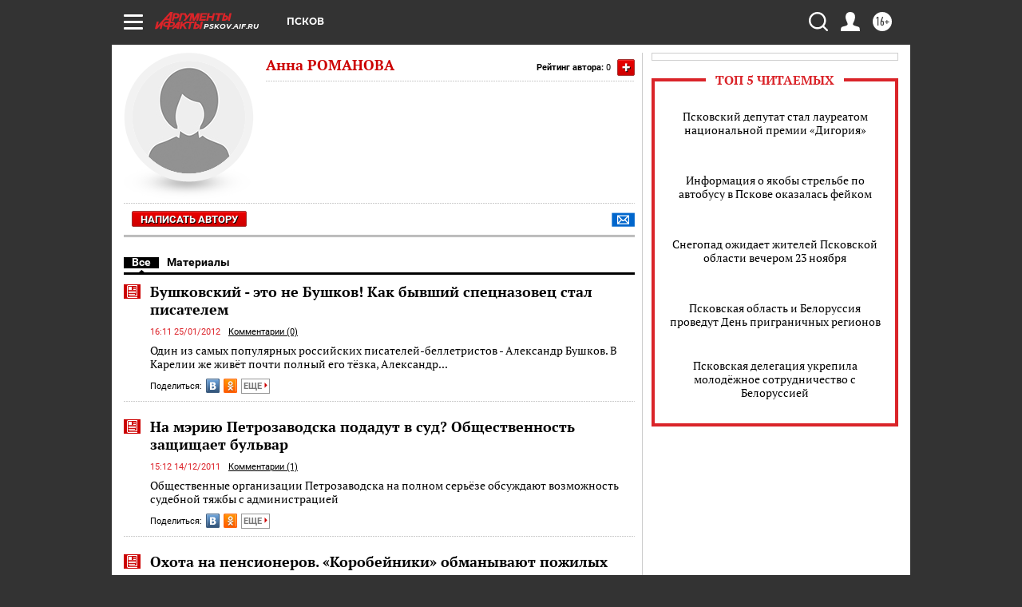

--- FILE ---
content_type: text/html
request_url: https://tns-counter.ru/nc01a**R%3Eundefined*aif_ru/ru/UTF-8/tmsec=aif_ru/61772057***
body_size: -70
content:
DF57772369230FCFX1763905487:DF57772369230FCFX1763905487

--- FILE ---
content_type: text/css
request_url: https://pskov.aif.ru/css/autors.css?bff
body_size: 1934
content:

.comment_blue{
    font: 0.8em/1.1em 'Roboto', sans-serif;
    color: #0066cc;
}   

.comment_blue a{
    color: #0066cc;
    text-decoration: underline;
}

.comment_blue .icon{
    margin-right: 5px;
}


.autor_item{
    height: 430px;
    margin-bottom: 10px;
    overflow: hidden;
    padding-bottom: 25px;
}


.autor_item .aut_art_anons{
    max-height: 85px;
    overflow: hidden;
    margin-bottom: 0px;
    position: relative;
    padding-bottom: 30px;
}


.autor_item .aut_art_anons a{
    color: #000000;
}

.autor_item .newsfeed_all_fader{
    top: auto;
    bottom: 0px;
}


.autor_item .comment_blue{
    z-index: 150;
    position: relative;
}

.authors_list .button_box .button_red{
	float: right;
	margin-right: 10px;
	white-space: nowrap;
}

.autor_info_full{
    float: left;
    width: 330px;
    margin-right: 10px;
    padding-top: 25px;
}

.autor_photo_full{
    width: 130px;
    height: 130px;
    float: left;
    margin-right: 15px;
    position: relative;
}

.autor_photo_full .autor_border{
    position: absolute;
    top: 0;
    left: 0;
    background: url(../img/autor_border_no_shad_h.png) no-repeat top center;
    height: 130px;
    width: 130px;
}

.autor_name_full{
    color: #cc0000;
    font-weight: bold;
    margin-bottom: 5px;
    text-decoration: none;
    display: block;
}

a.autor_name_full:hover {
    text-decoration: underline;
}


.autor_pro_info_full{
    font-size: 0.9em;
    margin-bottom: 10px;
    color: #000000;
    text-decoration: none;
    display: block;
}

a.autor_pro_info_full:hover{
    text-decoration: underline;
}

.quote_sld .slide_item{
    float: left;
    margin-right: 20px;
    width: 200px;
}

.carousel_white #carousel_sld.quote_sld{
    margin-right: 0;
}

.autor_numb{
    font-family: 'Roboto', sans-serif;
    font-size: 0.7em;
}

.autor_numb span:first-child{
    margin-right: 40px;
}

.button_box{
    overflow: hidden;
    padding-top: 50px;
}


.autors_list_full ul li{
    padding: 10px 0;
    background: url(../img/dotted_gr.gif) repeat-x left bottom;
}

.autors_list_full ul{
    /*margin-bottom: 30px;*/
}

.autors_list_full ul li:hover{
    background-color: #fafafa;
}


.autors_list_full ul li a.button_red{ 
    -moz-opacity: 0.6; 
    opacity: 0.6; 
    filter: alpha(opacity=60); 
    background-color: #cccccc;
    background-image: -moz-linear-gradient(top, #ccc, #ddd);
    background-image: -webkit-gradient(linear, 0 0, 0 100%, from(#ccc), to(#ddd));
    background-image: -webkit-linear-gradient(top, #ccc, #ddd);
    background-image: -o-linear-gradient(top, #ccc, #ddd);
    background-image: linear-gradient(to bottom, #ccc, #ddd);
    background-repeat: repeat-x;
    border-color: #ccc #ccc #ddd;
    text-shadow: 1px 1px 0px #ddd;
    filter: dropshadow(color=#ddd, offx=1, offy=1);
}

.autors_list_full ul li:hover .autor_border{
    background: url(../img/autor_border_no_shad.png) no-repeat top center;
}


.autors_list_full ul li:hover a.button_red{ 
    -moz-opacity: 1; 
    opacity: 1; 
    filter: alpha(opacity=100); 
    text-shadow: 0 -1px 0 rgba(0, 0, 0, 0.25);
    background-color: #eb0101;
    background-image: -moz-linear-gradient(top, #eb0101, #cd0000);
    background-image: -webkit-gradient(linear, 0 0, 0 100%, from(#eb0101), to(#cd0000));
    background-image: -webkit-linear-gradient(top, #eb0101, #cd0000);
    background-image: -o-linear-gradient(top, #eb0101, #cd0000);
    background-image: linear-gradient(to bottom, #eb0101, #cd0000);
    background-repeat: repeat-x;
    border-color: #eb0101 #eb0101 #cd0000;
    border-color: rgba(0, 0, 0, 0.1) rgba(0, 0, 0, 0.1) rgba(0, 0, 0, 0.25);
    text-shadow: 1px 1px 0px #000000;
}

.autors_list_full .header_options_red ol li a, .autors_list_full .header_options_red ol li span{
    padding: 5px 0;
}

.autors_list_full .header_options_red ol li{
    width: 3.56%;
    text-align: center;
}

.autor_profile{
    margin-bottom: 25px;
} 

.autor_profile .autor_photo{
    float: left;
    margin-right: 15px;
}

.autor_profile .autor_name_full{
    font-size: 1.1em;
}

.autors_rating{
    float: right;
    position: relative;
}

.autors_rating .button_red{
    font-size: 1.7em;
    padding: 5px;
    line-height: 0.5em;
    float: none;
    margin-top: -5px;
    margin-left: 5px;
}


.autors_rating{
    font-family: 'Roboto', sans-serif;
    font-size: 0.7em;
    padding-top: 6px;
}

.subs_autor{
    font-family: 'Roboto', sans-serif;
    font-size: 0.7em;
    padding-top: 5px;
}

.subs_autor i{
    margin-top: -3px;
    margin-left: 5px;
}

.autor_top{
    padding: 7px 0;
    margin-bottom: 10px;
}

.autor_info_text{
    font-size: 0.9em;
    line-height: 1.2em;
}

.autor_bottom .button_red{
    margin-left: 10px;
}

.autor_bottom {
    background: url(../img/dotted_gr.gif) repeat-x left top;
    padding: 10px 0;
    margin-top: 5px;
}


.autors_list_all_c ul li{
    padding: 10px 0;
    background: url(../img/dotted_gr.gif) repeat-x left bottom;
    position: relative;
}

.autors_list_all_c .autor_info_full{
    padding-top: 0;
    width: auto;
    overflow: hidden;
    float: none;
    margin-right: 0;
}


.autors_list_all_c .autor_name_full, .autors_list_full .autor_name_full{
    font-style: italic;
    margin-bottom: 5px;
    font-size: 0.875em;
}

.autors_list_all_c .autor_pro_info_full, .authors_list .autor_pro_info_full,
.autor_profile .autor_pro_info_full{
    color:#cc0000;
    font-style: italic;
    font-size: 0.875em;
}

.autors_list_all_c .autor_pro_info_full{
    font-size: 0.875em;
}


.autors_list_all_c .comment_blue{
    font-size: 0.688em;
    width: 110px;
    float: left;
}

.autors_list_all_c .autor_text, .autors_list_full .autor_text{
    line-height: 1.4em;
    font-size: 0.875em;
}

.autors_list_all_c .autor_text a{
    color: #000000;
    text-decoration: none;
}

.autors_list_all_c .autor_text a:hover{
    text-decoration: underline;
}

.autors_list_all_c ul li .data_shar{
    float: left;
    margin-right: 20px;
    padding-bottom: 10px;
}

.autors_list_all_c ul li blockout{
    display: block;
    background-color: #eeeeee;
    padding: 10px;
    margin-bottom:7px;
    border-radius: 5px;
    -webkit-border-radius: 5px;
    -moz-border-radius: 5px;
    font-size: 1.000em;
    line-height: 1.3em;
    font-style: italic;
    position: relative;
    margin-left: 7px;
}

.autors_list_all_c ul li blockout a{
    color: #000000;
    text-decoration: none;
}


.autors_list_all_c ul li blockout a:hover{
    text-decoration: underline;
}

.autors_list_all_c .comment_blue{
    padding-top: 2px;
}


.autors_list_all_c ul{
    margin-bottom: 40px;
}


.autors_list_all_c.autor_comments .data_shar{
    position: absolute;
    top:10px;
    right: 0;
    margin-right: 0px;
}

.autors_list_all_c.autor_comments .autor_name_full{
    padding-right: 165px;
}


.autors_list_all_c.autor_comments .autor_pro_info_full{
    margin-bottom: 7px;
}

.autors_list_all_c.autor_comments .autor_name_full, .autors_list_all_c.autor_comments .autor_pro_info_full, 
.autors_list_all_c.autor_comments .data_info_line{
    margin-left: 7px;
}



.autors_list_all_c blockout .decor_block{
    background: url(../img/left_tre.png) no-repeat bottom center;
    width: 9px;
    height: 24px;
    position: absolute;
    left: -7px;
    top: 0;
}

.autors_list_all_c.autor_comments .autor_photo_full{
    margin-right: 8px;
}

.from_article{
    font-size: 0.9em;
    margin-bottom: 10px;
    color: #000000;
    text-decoration: none;
    display: block;
    margin-left: 7px;
}

.from_article a{
    color: #000000;
    text-decoration: none;
}

.from_article a:hover{
    text-decoration: underline;
}
.quote_sld{
	overflow: hidden;
	height: 320px;
}

.autors_list_full ul{
    margin-bottom: 15px;
}

.blockout_list .data_item{
    padding-left: 0;
}


@media (max-width: 1000px) {

    .authors_list .button_box .button_red {
        float: left;
    }

    .autor_item.span-4{
        width: 46.3003%;
    }

    .quote_sld .slide_item{
        margin-right: 20px;
    }

    .autor_item.span-4 .autor_photo{
        margin-left: auto;
        margin-right: auto;
    }

    .autor_info_full {
        margin-right: 10px;
        padding-top: 25px;
        overflow: hidden;
        width: auto;
        float: none;
    }

    .button_box {
        padding-top: 10px;
        clear: both;
        padding-left: 143px;
    }
    .autors_list_full ul li{
        position: relative;
    }

    .autor_numb span{
        white-space: nowrap;
        display: block;
        float: left;
        margin-bottom: 3px;
    }

    .autor_numb{
        overflow: hidden;
        clear: both;
    }

    .autors_rating b{
        display: none
    }
}

@media (max-width: 767px){
    .autors_rating b{
        display: inline;
    }
}

@media (max-width: 640px) {
    .autors_rating b{
        display: none
    }
}


@media (max-width: 479px) {

    .subs_autor span{
        display: none;
    }

    .autor_item.span-4{
        width: 100%;
        height: auto;
        padding-bottom: 10px;
    }

    .autors_list {
        margin-right: 0px;
    }

    .autor_photo_full{
        float: none;
        margin: 0 auto;
    }

    .button_box{
        padding-left: 0;
    }

    .button_box a{
        margin: 0 auto;
    }

    .autors_list_full ul li a.button_red {
        -moz-opacity: 1;
        opacity: 1;
        filter: alpha(opacity=100);
        text-shadow: 0 -1px 0 rgba(0, 0, 0, 0.25);
        background-color: #eb0101;
        background-image: -moz-linear-gradient(top, #eb0101, #cd0000);
        background-image: -webkit-gradient(linear, 0 0, 0 100%, from(#eb0101), to(#cd0000));
        background-image: -webkit-linear-gradient(top, #eb0101, #cd0000);
        background-image: -o-linear-gradient(top, #eb0101, #cd0000);
        background-image: linear-gradient(to bottom, #eb0101, #cd0000);
        background-repeat: repeat-x;
        border-color: #eb0101 #eb0101 #cd0000;
        border-color: rgba(0, 0, 0, 0.1) rgba(0, 0, 0, 0.1) rgba(0, 0, 0, 0.25);
        text-shadow: 1px 1px 0px #000000;
    }

    .autor_info_full .data_shar {
        left: 50%;
        margin-left: -74px;
        position: relative;
    }

    .autors_list_full .button_box{
        left: 50%;
        margin-left: -68px;
        position: relative;
    }

    .autor_profile .autor_photo{
        float: none;
        margin: 0 auto;
    }

    .autors_list_all_c ul li .data_shar{
        float: none;
    }

    .autors_list_all_c ul li .comment_blue{
        text-align: center;
        margin-top: 5px;
    }

    .autors_list_all_c.autor_comments .data_shar {
        position: relative;
        top: 0;
    }
    .autors_list_all_c.autor_comments .autor_photo_full{
        margin: 0 auto;
    }
    .autors_list_all_c.autor_comments .autor_name_full {
        padding-right: 0;
    }

    .autors_list_full .header_options_red ol li {
        width: 20px;
    }

    .header_options_red ol {
        height: auto;
        overflow: hidden;
    }

}